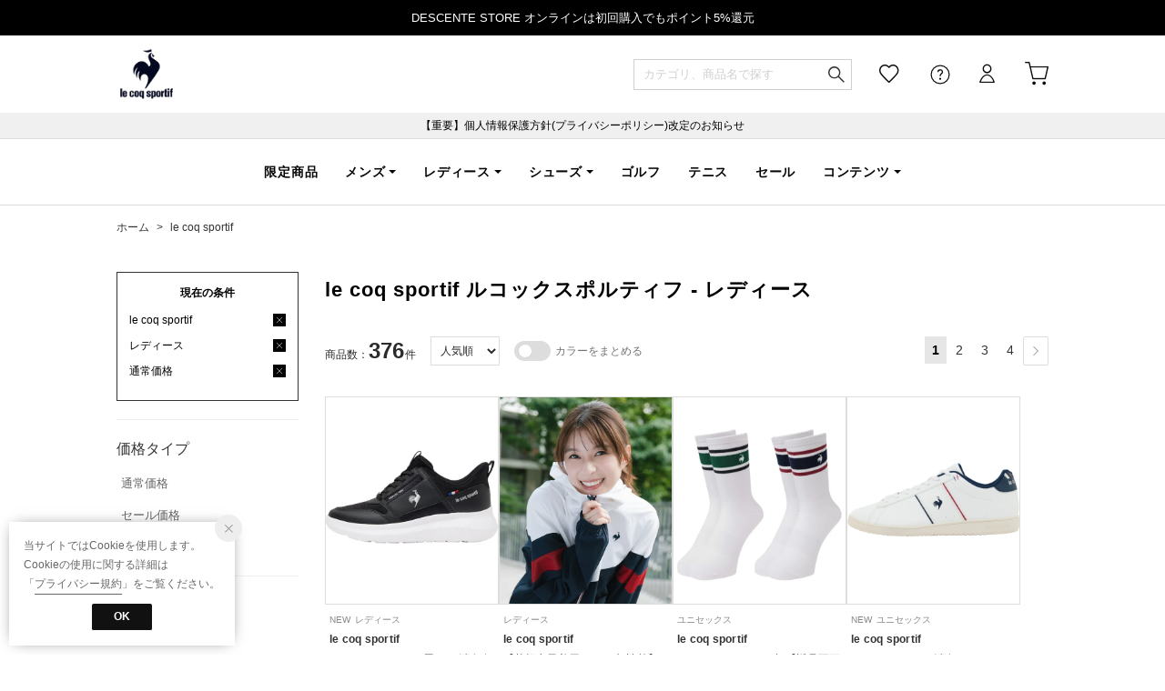

--- FILE ---
content_type: image/svg+xml
request_url: https://media.aws.locondo.jp/contents/img/common/icon-favItemAdd.svg
body_size: 1652
content:
<?xml version="1.0" encoding="UTF-8"?>
<svg width="36px" height="36px" viewBox="0 0 36 36" version="1.1" xmlns="http://www.w3.org/2000/svg" xmlns:xlink="http://www.w3.org/1999/xlink">
    <!-- Generator: Sketch 63.1 (92452) - https://sketch.com -->
    <title>icon-favplus-2 copy 3</title>
    <desc>Created with Sketch.</desc>
    <g id="icon-favplus-2-copy-3" stroke="none" stroke-width="1" fill="none" fill-rule="evenodd">
        <g id="Group-5" transform="translate(0.000000, 1.000000)" fill="#CCCCCC">
            <path d="M17.9638,29.9365 C12.1688,24.5775 3.7958,16.1155 2.7008,13.0105 C2.0288,11.1055 2.1398,9.0515 3.0118,7.2285 C3.8848,5.4065 5.4148,4.0335 7.3218,3.3605 C8.1338,3.0745 8.9798,2.9285 9.8348,2.9285 C12.3418,2.9285 14.6798,4.1655 16.0888,6.2355 L17.9638,8.9905 L19.8388,6.2355 C21.2478,4.1655 23.5858,2.9285 26.0928,2.9285 C26.9478,2.9285 27.7938,3.0745 28.6068,3.3615 C30.5118,4.0335 32.0428,5.4065 32.9158,7.2285 C33.7878,9.0515 33.8988,11.1055 33.2268,13.0105 C33.1238,13.3055 32.9348,13.6625 32.7088,14.0455 L34.6338,15.2315 C34.9608,14.6915 35.2138,14.1955 35.3658,13.7645 C37.1708,8.6425 34.4818,3.0265 29.3608,1.2225 C28.2798,0.8405 27.1778,0.6615 26.0928,0.6615 C22.8628,0.6615 19.7968,2.2645 17.9638,4.9595 C16.1298,2.2645 13.0648,0.6615 9.8348,0.6615 C8.7498,0.6615 7.6478,0.8405 6.5668,1.2225 C1.4458,3.0265 -1.2432,8.6425 0.5618,13.7645 C2.3678,18.8855 17.6808,32.7515 17.6808,32.7515 L17.9648,32.9995 L18.2468,32.7515 C18.2468,32.7515 18.7778,32.2705 19.6528,31.4565 L17.9638,29.9365 Z" id="Fill-3"></path>
            <polygon id="Fill-1" points="25.066 31.946 27.966 31.946 27.966 13.64 25.066 13.64"></polygon>
            <polygon id="Fill-2" points="17.363 24.244 35.669 24.244 35.669 21.344 17.363 21.344"></polygon>
        </g>
    </g>
</svg>